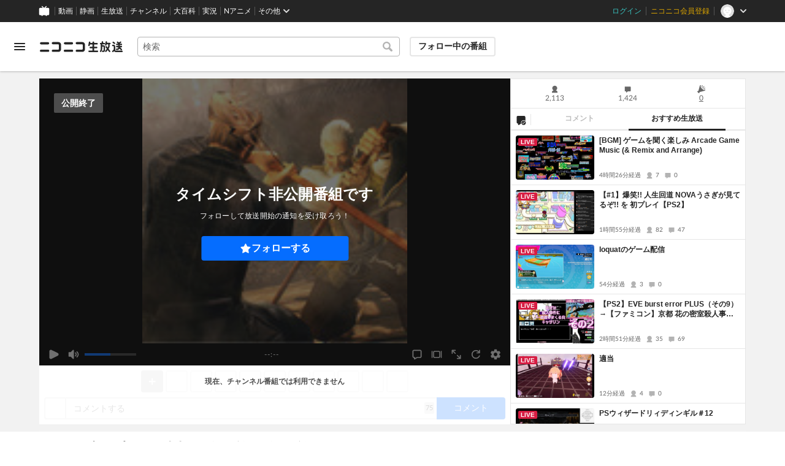

--- FILE ---
content_type: text/html; charset=utf-8
request_url: https://live.nicovideo.jp/watch/lv290675383
body_size: 16384
content:
<!DOCTYPE html><html data-color-theme="auto"><head><meta charSet="utf-8"/><meta name="robots" content="max-image-preview:large"/><link rel="preload" as="image" href="https://nicolive.cdn.nimg.jp/relive/party1-static/nicolive/logo/nicolive_logo.241e6.svg" crossorigin="anonymous"/><link rel="preload" as="script" href="https://nicolive.cdn.nimg.jp/relive/program-watch/scripts/chunk.comment-renderer.e295ba68a9.js"/><title>『仁王』実況プレイ！武士や妖怪と戦うダーク戦国アクションRPG by Milkydrift[317]【げむすぱ放送部】 - 2017/2/17(金) 21:00開始 - ニコニコ生放送</title><meta name="description" content="タイムスケジュール20:57～開場21:00～23:00 『仁王』【番組概要】Game*Sparkの生放送ゲーム実況番組「げむすぱ放送部」。第317回目は、戦国"/><meta property="og:title" content="『仁王』実況プレイ！武士や妖怪と戦うダーク戦国アクションRPG by Milkydrift[317]【げむすぱ放送部】"/><meta property="og:description" content="タイムスケジュール20:57～開場21:00～23:00 『仁王』【番組概要】Game*Sparkの生放送ゲーム実況番組「げむすぱ放送部」。第317回目は、戦国"/><meta property="og:url" content="https://live.nicovideo.jp/watch/lv290675383"/><meta property="og:site_name" content="ニコニコ生放送"/><meta property="og:type" content="website"/><meta property="og:image" content="https://listing-thumbnail.live.nicovideo.jp/?url=https%3A%2F%2Fnicolive.cdn.nimg.jp%2Flive%2Fsimg%2Fimg%2Fa373%2F1116218.932a38.jpg"/><meta name="al:iphone:app_name" content="ニコニコ生放送"/><meta name="al:iphone:app_store_id" content="823479272"/><meta name="al:iphone:url" content="nicocas://play/lv290675383"/><meta name="al:ipad:app_name" content="ニコニコ生放送"/><meta name="al:ipad:app_store_id" content="823479272"/><meta name="al:ipad:url" content="nicocas://play/lv290675383"/><meta name="al:android:app_name" content="ニコニコ生放送"/><meta name="al:android:package" content="jp.co.dwango.nicocas"/><meta name="al:android:url" content="nicocas://play/lv290675383"/><meta name="al:web:url" content="https://live.nicovideo.jp/watch/lv290675383"/><meta name="apple-itunes-app" content="app-id=823479272, app-argument=nicocas://play/lv290675383"/><meta name="twitter:card" content="summary"/><meta name="twitter:app:country" content="JP"/><meta name="twitter:site" content="@nicolive_tw"/><meta name="twitter:url" content="https://live.nicovideo.jp/watch/lv290675383"/><meta name="twitter:title" content="『仁王』実況プレイ！武士や妖怪と戦うダーク戦国アクションRPG by Milkydrift[317]【げむすぱ放送部】"/><meta name="twitter:description" content="タイムスケジュール20:57～開場21:00～23:00 『仁王』【番組概要】Game*Sparkの生放送ゲーム実況番組「げむすぱ放送部」。第317回目は、戦国"/><meta name="twitter:image" content="https://listing-thumbnail.live.nicovideo.jp/?url=https%3A%2F%2Fnicolive.cdn.nimg.jp%2Flive%2Fsimg%2Fimg%2Fa373%2F1116218.932a38.jpg"/><meta name="twitter:app:name:iphone" content="ニコニコ生放送"/><meta name="twitter:app:id:iphone" content="823479272"/><meta name="twitter:app:url:iphone" content="nicocas://play/lv290675383"/><meta name="twitter:app:name:ipad" content="ニコニコ生放送"/><meta name="twitter:app:id:ipad" content="823479272"/><meta name="twitter:app:url:ipad" content="nicocas://play/lv290675383"/><meta name="twitter:app:name:googleplay" content="ニコニコ生放送"/><meta name="twitter:app:id:googleplay" content="jp.co.dwango.nicocas"/><meta name="twitter:app:url:googleplay" content="nicocas://play/lv290675383"/><link rel="Shortcut Icon" type="image/x-icon" href="https://nicolive.cdn.nimg.jp/relive/party1-static/images/common/favicon.afada.ico"/><link rel="icon" type="image/x-icon" href="https://nicolive.cdn.nimg.jp/relive/party1-static/images/common/favicon.afada.ico"/><link rel="alternate" media="only screen and (max-width: 640px)" href="https://sp.live.nicovideo.jp/watch/lv290675383"/><link rel="canonical" href="https://live.nicovideo.jp/watch/lv290675383"/><script src="https://nicolive.cdn.nimg.jp/relive/party1-bin/party1-static_v29.3.4.66daa.js" defer="" crossorigin="anonymous"></script><script src="https://nicolive.cdn.nimg.jp/relive/program-watch/scripts/runtime.e646d6b7.js" defer="" crossorigin="anonymous"></script><script src="https://nicolive.cdn.nimg.jp/relive/program-watch/scripts/react.e646d6b7.js" defer="" crossorigin="anonymous"></script><script src="https://nicolive.cdn.nimg.jp/relive/program-watch/scripts/vendor.4c7433818a.js" defer="" crossorigin="anonymous"></script><script src="https://nicolive.cdn.nimg.jp/relive/program-watch/scripts/nicolib.56c1280134.js" defer="" crossorigin="anonymous"></script><script src="https://nicolive.cdn.nimg.jp/relive/program-watch/scripts/polyfill.4c43060783.js" defer="" crossorigin="anonymous"></script><script src="https://nicolive.cdn.nimg.jp/relive/program-watch/scripts/domain.2d01712163.js" defer="" crossorigin="anonymous"></script><script src="https://nicolive.cdn.nimg.jp/relive/program-watch/scripts/infra.c77d86303a.js" defer="" crossorigin="anonymous"></script><script src="https://nicolive.cdn.nimg.jp/relive/program-watch/scripts/usecase.43e857e370.js" defer="" crossorigin="anonymous"></script><script src="https://nicolive.cdn.nimg.jp/relive/program-watch/scripts/vc.60ae87942c.js" defer="" crossorigin="anonymous"></script><link rel="stylesheet" type="text/css" href="https://nicolive.cdn.nimg.jp/relive/program-watch/stylesheets/pc-watch.1b198ed5.css"/><script type="text/javascript"> (function(c,l,a,r,i,t,y){
        c[a]=c[a]||function(){(c[a].q=c[a].q||[]).push(arguments)};
        t=l.createElement(r);t.async=1;t.src="https://www.clarity.ms/tag/"+i;
        y=l.getElementsByTagName(r)[0];y.parentNode.insertBefore(t,y);
    })(window, document, "clarity", "script", "cndz8elzty");</script><script id="embedded-data" data-props="{&quot;akashic&quot;:{&quot;isRunning&quot;:false,&quot;isReplay&quot;:false,&quot;lastDisabledTime&quot;:null,&quot;isIndicateVisible&quot;:false,&quot;enabled&quot;:true,&quot;trustedChildOrigin&quot;:&quot;^https?:\\/\\/resource\\.akashic\\.coe\\.nicovideo\\.jp($|\\/)&quot;,&quot;emotionDisabledPlayIdThreshold&quot;:110224089,&quot;isSkipping&quot;:false,&quot;isRefusing&quot;:true,&quot;isReadyToStart&quot;:false},&quot;site&quot;:{&quot;locale&quot;:&quot;ja_JP&quot;,&quot;serverTime&quot;:1768617960221,&quot;frontendVersion&quot;:&quot;625.0.0&quot;,&quot;apiBaseUrl&quot;:&quot;https://live.nicovideo.jp/&quot;,&quot;pollingApiBaseUrl&quot;:&quot;https://papi.live.nicovideo.jp/&quot;,&quot;staticResourceBaseUrl&quot;:&quot;https://nicolive.cdn.nimg.jp/relive/program-watch/&quot;,&quot;topPageUrl&quot;:&quot;https://live.nicovideo.jp/&quot;,&quot;programCreatePageUrl&quot;:&quot;https://live.nicovideo.jp/create&quot;,&quot;programEditPageUrl&quot;:&quot;https://live.nicovideo.jp/edit&quot;,&quot;programWatchPageUrl&quot;:&quot;https://live.nicovideo.jp/watch&quot;,&quot;recentPageUrl&quot;:&quot;https://live.nicovideo.jp/recent&quot;,&quot;programArchivePageUrl&quot;:&quot;https://live.nicovideo.jp/watch/archive&quot;,&quot;myPageUrl&quot;:&quot;http://live.nicovideo.jp/my&quot;,&quot;rankingPageUrl&quot;:&quot;https://live.nicovideo.jp/ranking&quot;,&quot;searchPageUrl&quot;:&quot;http://live.nicovideo.jp/search&quot;,&quot;focusPageUrl&quot;:&quot;https://live.nicovideo.jp/focus&quot;,&quot;timetablePageUrl&quot;:&quot;https://live.nicovideo.jp/timetable&quot;,&quot;followedProgramsPageUrl&quot;:&quot;https://live.nicovideo.jp/follow&quot;,&quot;frontendId&quot;:9,&quot;currentRootRelativeUrl&quot;:&quot;&quot;,&quot;familyService&quot;:{&quot;account&quot;:{&quot;accountRegistrationPageUrl&quot;:&quot;https://account.nicovideo.jp/register&quot;,&quot;loginPageUrl&quot;:&quot;https://account.nicovideo.jp/login&quot;,&quot;logoutPageUrl&quot;:&quot;http://live.nicovideo.jp/logout&quot;,&quot;premiumMemberRegistrationPageUrl&quot;:&quot;https://account.nicovideo.jp/premium/register&quot;,&quot;trackingParams&quot;:{&quot;siteId&quot;:&quot;nicolive&quot;,&quot;pageId&quot;:&quot;watch&quot;,&quot;mode&quot;:&quot;landing&quot;},&quot;profileRegistrationPageUrl&quot;:&quot;https://account.nicovideo.jp/my/profile/register&quot;,&quot;contactsPageUrl&quot;:&quot;https://account.nicovideo.jp/my/contacts&quot;,&quot;verifyEmailsPageUrl&quot;:&quot;https://account.nicovideo.jp/contacts/emails/verify&quot;,&quot;accountSettingPageUrl&quot;:&quot;https://account.nicovideo.jp/my/account&quot;,&quot;premiumMeritPageUrl&quot;:&quot;https://premium.nicovideo.jp/payment/premium_detail&quot;,&quot;securitySettingPageUrl&quot;:&quot;https://account.nicovideo.jp/my/security&quot;},&quot;app&quot;:{&quot;topPageUrl&quot;:&quot;https://app.nicovideo.jp/&quot;},&quot;channel&quot;:{&quot;topPageUrl&quot;:&quot;https://ch.nicovideo.jp/&quot;,&quot;forOrganizationAndCompanyPageUrl&quot;:&quot;https://ch.nicovideo.jp/start&quot;,&quot;publicApiBaseUrl&quot;:&quot;https://public-api.ch.nicovideo.jp/&quot;},&quot;commons&quot;:{&quot;topPageUrl&quot;:&quot;https://commons.nicovideo.jp/&quot;,&quot;cpp&quot;:{&quot;frontApiBaseUrl&quot;:&quot;https://public-api.commons.nicovideo.jp/&quot;,&quot;immediatePaySettingPageUrl&quot;:&quot;https://commons.nicovideo.jp/cpp-applications/fast-pay&quot;}},&quot;dic&quot;:{&quot;topPageUrl&quot;:&quot;https://dic.nicovideo.jp/&quot;},&quot;help&quot;:{&quot;liveHelpPageUrl&quot;:&quot;https://qa.nicovideo.jp/category/show/417?site_domain=default&quot;,&quot;systemRequirementsPageUrl&quot;:&quot;https://qa.nicovideo.jp/faq/show/1112?site_domain=default&quot;,&quot;nintendoGuidelinePageUrl&quot;:&quot;https://qa.nicovideo.jp/faq/show/23466?site_domain=default&quot;},&quot;ichiba&quot;:{&quot;topPageUrl&quot;:&quot;https://ichiba.nicovideo.jp/&quot;},&quot;news&quot;:{&quot;topPageUrl&quot;:&quot;https://news.nicovideo.jp/&quot;},&quot;nicoad&quot;:{&quot;topPageUrl&quot;:&quot;https://nicoad.nicovideo.jp/&quot;,&quot;apiBaseUrl&quot;:&quot;https://api.nicoad.nicovideo.jp/&quot;},&quot;nicokoken&quot;:{&quot;topPageUrl&quot;:&quot;https://koken.nicovideo.jp/&quot;,&quot;helpPageUrl&quot;:&quot;https://qa.nicovideo.jp/faq/show/18326?site_domain=default&quot;},&quot;niconico&quot;:{&quot;topPageUrl&quot;:&quot;https://www.nicovideo.jp/&quot;,&quot;userPageBaseUrl&quot;:&quot;https://www.nicovideo.jp/user&quot;},&quot;point&quot;:{&quot;topPageUrl&quot;:&quot;https://point.nicovideo.jp/index/bank/&quot;,&quot;purchasePageUrl&quot;:&quot;https://point.nicovideo.jp/index/asp/purchase_point&quot;},&quot;seiga&quot;:{&quot;topPageUrl&quot;:&quot;https://seiga.nicovideo.jp/&quot;,&quot;seigaPageBaseUrl&quot;:&quot;https://seiga.nicovideo.jp/seiga&quot;,&quot;comicPageBaseUrl&quot;:&quot;https://seiga.nicovideo.jp/comic&quot;},&quot;site&quot;:{&quot;salesAdvertisingPageUrl&quot;:&quot;https://site.nicovideo.jp/sales_ads/ad_product/?ref=live_footer&quot;,&quot;liveAppDownloadPageUrl&quot;:&quot;https://site.live.nicovideo.jp/app/guide.html&quot;,&quot;videoPremiereIntroductionPageUrl&quot;:&quot;https://site.nicovideo.jp/videolive_enjoy/&quot;,&quot;creatorMonetizationInformationPageUrl&quot;:&quot;https://site.nicovideo.jp/creator_platform/monetize/&quot;},&quot;solid&quot;:{&quot;topPageUrl&quot;:&quot;https://3d.nicovideo.jp/&quot;},&quot;video&quot;:{&quot;topPageUrl&quot;:&quot;https://www.nicovideo.jp/video_top&quot;,&quot;myPageUrl&quot;:&quot;https://www.nicovideo.jp/my&quot;,&quot;watchPageBaseUrl&quot;:&quot;https://www.nicovideo.jp/watch&quot;,&quot;liveWatchHistoryPageUrl&quot;:&quot;https://www.nicovideo.jp/my/history/live&quot;,&quot;uploadedVideoListPageUrl&quot;:&quot;https://garage.nicovideo.jp/niconico-garage/video/videos&quot;,&quot;ownedTicketsPageUrl&quot;:&quot;https://www.nicovideo.jp/my/history/owned-tickets&quot;,&quot;purchasedSerialsPageUrl&quot;:&quot;https://www.nicovideo.jp/my/history/purchased-serials&quot;,&quot;timeshiftReservationsPageUrl&quot;:&quot;https://www.nicovideo.jp/my/timeshift-reservations&quot;,&quot;myBroadcastHistoryPageUrl&quot;:&quot;https://garage.nicovideo.jp/niconico-garage/live/history&quot;,&quot;programModeratorManagementPageUrl&quot;:&quot;https://garage.nicovideo.jp/niconico-garage/live/moderators&quot;},&quot;faq&quot;:{&quot;pageUrl&quot;:&quot;https://qa.nicovideo.jp/faq/show/5008?site_domain=default&quot;},&quot;bugreport&quot;:{&quot;pageUrl&quot;:&quot;https://qa.nicovideo.jp/faq/show/15833?site_domain=default&quot;},&quot;rightsControlProgram&quot;:{&quot;pageUrl&quot;:&quot;http://rcp-smile.nicovideo.jp/static/rule/&quot;},&quot;licenseSearch&quot;:{&quot;pageUrl&quot;:&quot;https://license-search.nicovideo.jp/&quot;},&quot;search&quot;:{&quot;suggestionApiUrl&quot;:&quot;https://sug.search.nicovideo.jp/&quot;},&quot;nicoex&quot;:{&quot;apiBaseUrl&quot;:&quot;https://api.cas.nicovideo.jp/&quot;},&quot;akashic&quot;:{&quot;untrustedFrameUrl&quot;:&quot;https://resource.akashic.coe.nicovideo.jp/coe/contents/loader/v3_7_0/loader_prod.html&quot;},&quot;superichiba&quot;:{&quot;apiBaseUrl&quot;:&quot;https://api.spi.nicovideo.jp/&quot;,&quot;launchApiBaseUrl&quot;:&quot;https://lapi.spi.nicovideo.jp/&quot;,&quot;oroshiuriIchibaBaseUrl&quot;:&quot;https://spi.nicovideo.jp/&quot;},&quot;nAir&quot;:{&quot;topPageUrl&quot;:&quot;https://n-air-app.nicovideo.jp/&quot;},&quot;emotion&quot;:{&quot;baseUrl&quot;:&quot;https://emotion.nicovideo.jp/&quot;},&quot;gift&quot;:{&quot;topPageUrl&quot;:&quot;https://gift.nicovideo.jp&quot;},&quot;creatorSupport&quot;:{&quot;supporterRegistrationBaseUrl&quot;:&quot;https://creator-support.nicovideo.jp/registration&quot;},&quot;muteStore&quot;:{&quot;apiBaseUrl&quot;:&quot;https://mute-api.nicovideo.jp&quot;},&quot;astral&quot;:{&quot;sendLogAsTest&quot;:false,&quot;watchEventLogBaseUrl&quot;:&quot;https://stella.nicovideo.jp/&quot;},&quot;income&quot;:{&quot;topPageUrl&quot;:&quot;https://income.nicovideo.jp/&quot;},&quot;nicoJk&quot;:{&quot;topPageUrl&quot;:&quot;https://originalnews.nico/464285&quot;},&quot;nAnime&quot;:{&quot;topPageUrl&quot;:&quot;https://anime.nicovideo.jp/live/index.html&quot;},&quot;mjk&quot;:{&quot;apiBaseUrl&quot;:&quot;https://mjk.nicovideo.jp/&quot;}},&quot;environments&quot;:{&quot;runningMode&quot;:&quot;client&quot;},&quot;relive&quot;:{&quot;apiBaseUrl&quot;:&quot;https://live2.nicovideo.jp/&quot;,&quot;channelApiBaseUrl&quot;:&quot;https://channel.live2.nicovideo.jp/&quot;,&quot;webSocketUrl&quot;:&quot;&quot;,&quot;csrfToken&quot;:&quot;&quot;},&quot;information&quot;:{&quot;maintenanceInformationPageUrl&quot;:&quot;https://blog.nicovideo.jp/niconews/category/ge_maintenance&quot;},&quot;namaGamePageUrl&quot;:&quot;https://site.live.nicovideo.jp/recent/namagame.html&quot;,&quot;rule&quot;:{&quot;agreementPageUrl&quot;:&quot;https://site.live.nicovideo.jp/rule.html&quot;,&quot;guidelinePageUrl&quot;:&quot;https://site.live.nicovideo.jp/help/guideline.pdf&quot;},&quot;spec&quot;:{&quot;watchUsageAndDevicePageUrl&quot;:&quot;https://site.live.nicovideo.jp/watch.html&quot;,&quot;broadcastUsageDevicePageUrl&quot;:&quot;https://site.live.nicovideo.jp/broadcast.html&quot;,&quot;cruisePageUrl&quot;:&quot;https://site.live.nicovideo.jp/cruise.html&quot;,&quot;broadcastTutorialPageUrl&quot;:&quot;https://site.live.nicovideo.jp/broadcast_tutorial/index.html&quot;},&quot;ad&quot;:{&quot;adsApiBaseUrl&quot;:&quot;https://ads.nicovideo.jp/&quot;},&quot;tag&quot;:{&quot;revisionCheckIntervalMs&quot;:120000,&quot;registerHelpPageUrl&quot;:&quot;https://qa.nicovideo.jp/faq/show/586?site_domain=default&quot;,&quot;userRegistrableMax&quot;:10,&quot;textMaxLength&quot;:18},&quot;coe&quot;:{&quot;coeContentBaseUrl&quot;:&quot;https://resource.akashic.coe.nicovideo.jp/coe/contents/aufeiR7C/&quot;},&quot;broadcast&quot;:{&quot;usageHelpPageUrl&quot;:&quot;https://qa.nicovideo.jp/faq/show/701?site_domain=default&quot;,&quot;stableBroadcastHelpPageUrl&quot;:&quot;https://qa.nicovideo.jp/faq/show/674?site_domain=default&quot;,&quot;nair&quot;:{&quot;downloadPageUrl&quot;:&quot;https://n-air-app.nicovideo.jp/&quot;},&quot;broadcasterStreamHelpPageUrl&quot;:&quot;https://qa.nicovideo.jp/faq/show/10536?site_domain=default&quot;},&quot;enquete&quot;:{&quot;usageHelpPageUrl&quot;:&quot;https://qa.nicovideo.jp/faq/show/4563?site_domain=default&quot;},&quot;trialWatch&quot;:{&quot;usageHelpPageUrl&quot;:&quot;https://qa.nicovideo.jp/faq/show/16037?site_domain=default&quot;},&quot;autoExtend&quot;:{&quot;usageHelpPageUrl&quot;:&quot;https://qa.nicovideo.jp/faq/show/10675?site_domain=default&quot;},&quot;recommendReactionLog&quot;:{&quot;publicApiBaseUrl&quot;:&quot;https://log.recommend.nicovideo.jp&quot;},&quot;dmc&quot;:{&quot;webRtc&quot;:{&quot;stunServerUrls&quot;:[]}},&quot;frontendPublicApiUrl&quot;:&quot;https://live.nicovideo.jp/front/api/&quot;,&quot;party1staticBaseUrl&quot;:&quot;https://nicolive.cdn.nimg.jp/relive/party1-static/&quot;,&quot;party1binBaseUrl&quot;:&quot;https://nicolive.cdn.nimg.jp/relive/party1-bin/&quot;,&quot;party2binBaseUrl&quot;:&quot;https://nicolive.cdn.nimg.jp/relive/party2-bin/&quot;,&quot;gift&quot;:{&quot;cantOpenPageCausedAdBlockHelpPageUrl&quot;:&quot;https://qa.nicovideo.jp/faq/show/15454?site_domain=default&quot;},&quot;creatorPromotionProgram&quot;:{&quot;registrationHelpPageUrl&quot;:&quot;https://qa.nicovideo.jp/faq/show/78?site_domain=default&quot;},&quot;stream&quot;:{&quot;lowLatencyHelpPageUrl&quot;:&quot;https://qa.nicovideo.jp/faq/show/14782?site_domain=default&quot;},&quot;performance&quot;:{&quot;commentRender&quot;:{&quot;liteModeHelpPageUrl&quot;:&quot;https://qa.nicovideo.jp/faq/show/10281?site_domain=default&quot;}},&quot;nico&quot;:{&quot;webPushNotificationReceiveSettingHelpPageUrl&quot;:&quot;https://qa.nicovideo.jp/faq/show/9218?site_domain=default&quot;},&quot;akashic&quot;:{&quot;switchRenderHelpPageUrl&quot;:&quot;https://qa.nicovideo.jp/faq/show/13973?site_domain=default&quot;},&quot;device&quot;:{&quot;watchOnPlayStation4HelpPageUrl&quot;:&quot;https://qa.nicovideo.jp/faq/show/133?site_domain=default&quot;,&quot;safariCantWatchHelpPageUrl&quot;:&quot;https://qa.nicovideo.jp/faq/show/9448?site_domain=default&quot;},&quot;nicoCommonHeaderResourceBaseUrl&quot;:&quot;https://common-header.nimg.jp&quot;,&quot;authony&quot;:{&quot;apiBaseUrl&quot;:&quot;https://api.live2.nicovideo.jp/&quot;},&quot;follo&quot;:{&quot;publicApiBaseUrl&quot;:&quot;https://user-follow-api.nicovideo.jp/&quot;},&quot;payment&quot;:{&quot;eventPageBaseUrl&quot;:&quot;https://secure.live.nicovideo.jp/event/&quot;,&quot;productPageBaseUrl&quot;:&quot;https://secure.live.nicovideo.jp/product/&quot;},&quot;externalWatch&quot;:{&quot;baseUrl&quot;:&quot;https://ext.live.nicovideo.jp/watch/&quot;},&quot;channelRegistration&quot;:{&quot;multiSubscriptionWithPremiumBenefitHelpPageUrl&quot;:&quot;https://blog.nicovideo.jp/niconews/144493.html&quot;},&quot;broadcastRequest&quot;:{&quot;apiBaseUrl&quot;:&quot;https://live2.nicovideo.jp/&quot;},&quot;konomiTag&quot;:{&quot;usageHelpPageUrl&quot;:&quot;https://qa.nicovideo.jp/faq/show/16715?site_domain=default&quot;},&quot;dcdn&quot;:{&quot;baseUrl&quot;:&quot;https://secure-dcdn.cdn.nimg.jp/&quot;,&quot;logGifUrl&quot;:&quot;https://dcdn.cdn.nicovideo.jp/shared_httpd/log.gif&quot;},&quot;moderator&quot;:{&quot;moderatorHelpPageUrl&quot;:&quot;https://qa.nicovideo.jp/faq/show/22379?site_domain=default&quot;},&quot;feedbackPageUrl&quot;:&quot;https://www.nicovideo.jp/feedback/live2_watch&quot;,&quot;defaultUserIconUrl&quot;:{&quot;150x150&quot;:&quot;https://secure-dcdn.cdn.nimg.jp/nicoaccount/usericon/defaults/blank.jpg&quot;,&quot;50x50&quot;:&quot;https://secure-dcdn.cdn.nimg.jp/nicoaccount/usericon/defaults/blank_s.jpg&quot;}},&quot;user&quot;:{&quot;isCrawler&quot;:false,&quot;isExplicitlyLoginable&quot;:false,&quot;isMobileMailAddressRegistered&quot;:false,&quot;isMailRegistered&quot;:false,&quot;isProfileRegistered&quot;:false,&quot;isLoggedIn&quot;:false,&quot;accountType&quot;:&quot;non&quot;,&quot;isOperator&quot;:false,&quot;isBroadcaster&quot;:false,&quot;premiumOrigin&quot;:&quot;0&quot;,&quot;permissions&quot;:[],&quot;nicosid&quot;:&quot;&quot;,&quot;superichiba&quot;:{&quot;deletable&quot;:false,&quot;hasBroadcasterRole&quot;:false},&quot;allowSensitiveContents&quot;:false},&quot;program&quot;:{&quot;allegation&quot;:{&quot;commentAllegationApiUrl&quot;:&quot;https://riso.live2.nicovideo.jp/&quot;},&quot;nicoliveProgramId&quot;:&quot;lv290675383&quot;,&quot;providerType&quot;:&quot;channel&quot;,&quot;visualProviderType&quot;:&quot;channel&quot;,&quot;title&quot;:&quot;『仁王』実況プレイ！武士や妖怪と戦うダーク戦国アクションRPG by Milkydrift[317]【げむすぱ放送部】&quot;,&quot;thumbnail&quot;:{&quot;small&quot;:&quot;https://secure-dcdn.cdn.nimg.jp/comch/channel-icon/64x64/ch2570606.jpg?1446005308&quot;,&quot;large&quot;:&quot;https://nicolive.cdn.nimg.jp/live/simg/img/a373/1116218.932a38.jpg&quot;},&quot;supplier&quot;:{&quot;supplierType&quot;:&quot;channel&quot;,&quot;name&quot;:&quot;株式会社イード&quot;},&quot;openTime&quot;:1487332620,&quot;beginTime&quot;:1487332800,&quot;vposBaseTime&quot;:1487332620,&quot;endTime&quot;:1487340921,&quot;status&quot;:&quot;ENDED&quot;,&quot;description&quot;:&quot;タイムスケジュール&lt;br /&gt;20:57～開場&lt;br /&gt;21:00～23:00 『仁王』&lt;br /&gt;&lt;br /&gt;&lt;b&gt;【番組概要】&lt;/b&gt;&lt;br /&gt;Game*Sparkの生放送ゲーム実況番組「げむすぱ放送部」。第317回目は、戦国時代末期の日本が舞台なダーク戦国アクションRPG『仁王』をmilkydriftがプレイします。&lt;br /&gt;&lt;br /&gt;&lt;b&gt;【タイトル情報】&lt;/b&gt;&lt;br /&gt;タイトル：仁王&lt;br /&gt;プラットフォーム：PS4&lt;br /&gt;リリース日：2017年2月9日&lt;br /&gt;価格：7,800円＋税&lt;br /&gt;開発：コーエーテクモゲームス&lt;br /&gt;公式サイト：https://www.gamecity.ne.jp/nioh/index.html&lt;br /&gt;&lt;br /&gt;&lt;b&gt;【作品紹介】&lt;/b&gt;&lt;br /&gt;『仁王』は戦国時代末期の日本を舞台としたアクションRPGです。徳川家康に外交顧問として仕えたとされるウィリアム（三浦按針）が主人公として、日本古来の妖怪など強敵に立ち向かいます。&lt;br /&gt;&lt;br /&gt;&lt;b&gt;【配信者】&lt;/b&gt;&lt;br /&gt;milkydrift&quot;,&quot;substitute&quot;:{},&quot;tag&quot;:{&quot;updateApiUrl&quot;:&quot;https://live2.nicovideo.jp/unama/api/v2/programs/lv290675383/livetags&quot;,&quot;lockApiUrl&quot;:&quot;https://live2.nicovideo.jp/unama/api/v2/programs/lv290675383/livetags/lock&quot;,&quot;reportApiUrl&quot;:&quot;https://live2.nicovideo.jp/unama/api/v2/programs/lv290675383/livetags/report&quot;,&quot;list&quot;:[{&quot;text&quot;:&quot;ゲーム&quot;,&quot;existsNicopediaArticle&quot;:false,&quot;nicopediaArticlePageUrl&quot;:&quot;https://dic.nicovideo.jp/a/%E3%82%B2%E3%83%BC%E3%83%A0&quot;,&quot;type&quot;:&quot;category&quot;,&quot;isLocked&quot;:true,&quot;isDeletable&quot;:false},{&quot;text&quot;:&quot;げむすぱ放送部&quot;,&quot;existsNicopediaArticle&quot;:false,&quot;nicopediaArticlePageUrl&quot;:&quot;https://dic.nicovideo.jp/a/%E3%81%92%E3%82%80%E3%81%99%E3%81%B1%E6%94%BE%E9%80%81%E9%83%A8&quot;,&quot;type&quot;:&quot;&quot;,&quot;isLocked&quot;:true,&quot;isDeletable&quot;:false,&quot;isReserved&quot;:false},{&quot;text&quot;:&quot;仁王&quot;,&quot;existsNicopediaArticle&quot;:false,&quot;nicopediaArticlePageUrl&quot;:&quot;https://dic.nicovideo.jp/a/%E4%BB%81%E7%8E%8B&quot;,&quot;type&quot;:&quot;&quot;,&quot;isLocked&quot;:true,&quot;isDeletable&quot;:false,&quot;isReserved&quot;:false},{&quot;text&quot;:&quot;NIOH&quot;,&quot;existsNicopediaArticle&quot;:false,&quot;nicopediaArticlePageUrl&quot;:&quot;https://dic.nicovideo.jp/a/NIOH&quot;,&quot;type&quot;:&quot;&quot;,&quot;isLocked&quot;:true,&quot;isDeletable&quot;:false,&quot;isReserved&quot;:false},{&quot;text&quot;:&quot;milkydrift&quot;,&quot;existsNicopediaArticle&quot;:false,&quot;nicopediaArticlePageUrl&quot;:&quot;https://dic.nicovideo.jp/a/milkydrift&quot;,&quot;type&quot;:&quot;&quot;,&quot;isLocked&quot;:true,&quot;isDeletable&quot;:false,&quot;isReserved&quot;:false}],&quot;isLocked&quot;:false},&quot;links&quot;:{&quot;feedbackPageUrl&quot;:&quot;https://www.nicovideo.jp/feedback/live2_watch&quot;,&quot;contentsTreePageUrl&quot;:&quot;https://commons.nicovideo.jp/works/lv290675383?transit_from=pclive_watch_tree&quot;,&quot;programReportPageUrl&quot;:&quot;https://live.nicovideo.jp/program-allegation&quot;},&quot;player&quot;:{&quot;embedUrl&quot;:&quot;https://live.nicovideo.jp/embed/&quot;},&quot;watchPageUrl&quot;:&quot;https://live.nicovideo.jp/watch/lv290675383&quot;,&quot;gatePageUrl&quot;:&quot;https://live.nicovideo.jp/gate/lv290675383&quot;,&quot;mediaServerType&quot;:&quot;DMC&quot;,&quot;twitter&quot;:{&quot;hashTags&quot;:[&quot;nicoch2570606&quot;]},&quot;isPrivate&quot;:false,&quot;isTest&quot;:false,&quot;audienceCommentCommand&quot;:{&quot;isColorCodeEnabled&quot;:false},&quot;report&quot;:{&quot;imageApiUrl&quot;:&quot;https://untnp.live.nicovideo.jp/img.report&quot;},&quot;isFollowerOnly&quot;:false,&quot;isNicoadEnabled&quot;:true,&quot;stream&quot;:{&quot;maxQuality&quot;:&quot;normal&quot;},&quot;superichiba&quot;:{&quot;allowAudienceToAddNeta&quot;:false,&quot;canSupplierUse&quot;:false},&quot;isChasePlayEnabled&quot;:false,&quot;statistics&quot;:{&quot;watchCount&quot;:2113,&quot;commentCount&quot;:1424,&quot;timeshiftReservationCount&quot;:603},&quot;isPremiumAppealBannerEnabled&quot;:false,&quot;isRecommendEnabled&quot;:true,&quot;isEmotionEnabled&quot;:false,&quot;commentFollowerOnlyMode&quot;:{&quot;isEnabled&quot;:false},&quot;isStoryboardEnabled&quot;:false},&quot;socialGroup&quot;:{&quot;type&quot;:&quot;channel&quot;,&quot;id&quot;:&quot;ch2570606&quot;,&quot;broadcastHistoryPageUrl&quot;:&quot;https://ch.nicovideo.jp/channel/ch2570606/live&quot;,&quot;description&quot;:&quot;ゲーム情報サイト「Game*Spark」の公式動画チャンネルです。&quot;,&quot;name&quot;:&quot;げむすぱ放送部 by Game*Spark&quot;,&quot;socialGroupPageUrl&quot;:&quot;https://ch.nicovideo.jp/channel/ch2570606&quot;,&quot;thumbnailImageUrl&quot;:&quot;https://secure-dcdn.cdn.nimg.jp/comch/channel-icon/128x128/ch2570606.jpg?1446005308&quot;,&quot;thumbnailSmallImageUrl&quot;:&quot;https://secure-dcdn.cdn.nimg.jp/comch/channel-icon/64x64/ch2570606.jpg?1446005308&quot;,&quot;companyName&quot;:&quot;株式会社イード&quot;,&quot;isPayChannel&quot;:true,&quot;isFollowed&quot;:false,&quot;isJoined&quot;:false},&quot;player&quot;:{&quot;name&quot;:&quot;leo&quot;,&quot;audienceToken&quot;:&quot;&quot;,&quot;isJumpDisabled&quot;:false,&quot;disablePlayVideoAd&quot;:false,&quot;isRestrictedCommentPost&quot;:false,&quot;streamAllocationType&quot;:&quot;allHigh&quot;},&quot;ad&quot;:{&quot;billboardZoneId&quot;:null,&quot;siteHeaderBannerZoneId&quot;:null,&quot;programInformationZoneId&quot;:null,&quot;footerZoneId&quot;:null,&quot;playerZoneId&quot;:null,&quot;adsJsUrl&quot;:&quot;https://res.ads.nicovideo.jp/assets/js/ads2.js?ref=live&quot;},&quot;billboard&quot;:{},&quot;nicoEnquete&quot;:{&quot;isEnabled&quot;:false},&quot;channel&quot;:{&quot;id&quot;:&quot;ch2570606&quot;,&quot;programHistoryPageUrl&quot;:&quot;https://ch.nicovideo.jp/channel/ch2570606/live&quot;,&quot;registerPageUrl&quot;:&quot;https://ch.nicovideo.jp/ch2570606/join&quot;},&quot;channelFollower&quot;:{&quot;records&quot;:[]},&quot;channelMember&quot;:{&quot;records&quot;:[]},&quot;userProgramWatch&quot;:{&quot;canWatch&quot;:false,&quot;expireTime&quot;:null,&quot;canAutoRefresh&quot;:false,&quot;isCountryRestrictionTarget&quot;:false},&quot;userProgramReservation&quot;:{&quot;isReserved&quot;:false},&quot;programWatch&quot;:{&quot;condition&quot;:{&quot;needLogin&quot;:true}},&quot;programBroadcaster&quot;:{&quot;level&quot;:0,&quot;permissions&quot;:null,&quot;positions&quot;:[],&quot;broadcastCount&quot;:0},&quot;programSuperichiba&quot;:{&quot;programIsPermittedToRequestSpecificNeta&quot;:true},&quot;planningEvent&quot;:{&quot;id&quot;:null,&quot;name&quot;:&quot;&quot;,&quot;refParameter&quot;:&quot;&quot;,&quot;logo&quot;:{&quot;imageUrl&quot;:&quot;&quot;},&quot;backgroundImageUrl&quot;:null,&quot;linkUrl&quot;:&quot;&quot;,&quot;tagNameList&quot;:[],&quot;schedule&quot;:{&quot;startUnixTimeMs&quot;:0,&quot;endUnixTimeMs&quot;:0},&quot;displayType&quot;:&quot;program&quot;},&quot;userCommentBehavior&quot;:{&quot;isImproper&quot;:false},&quot;broadcasterBroadcastRequest&quot;:{&quot;recievedUserId&quot;:null,&quot;thanksMessageText&quot;:&quot;&quot;,&quot;readList&quot;:{&quot;items&quot;:[]},&quot;unreadList&quot;:{&quot;items&quot;:[],&quot;requestTotal&quot;:null}},&quot;restriction&quot;:{&quot;developmentFeatures&quot;:[]},&quot;googleAnalytics&quot;:{&quot;shouldSmapling&quot;:true},&quot;userMute&quot;:{&quot;targets&quot;:[]},&quot;userProgramTimeshiftWatch&quot;:{&quot;status&quot;:null},&quot;astral&quot;:{&quot;alive&quot;:true},&quot;userIconResource&quot;:{&quot;userIconResourceBaseUrl&quot;:&quot;https://secure-dcdn.cdn.nimg.jp/nicoaccount/usericon&quot;},&quot;userCreatorSupportSummary&quot;:{&quot;supportingCreatorIds&quot;:[]},&quot;creatorCreatorSupportSummary&quot;:{&quot;isSupportable&quot;:false},&quot;programAccessControl&quot;:{&quot;visibilityType&quot;:&quot;public&quot;},&quot;programEdit&quot;:{&quot;isSending&quot;:false,&quot;hasError&quot;:false,&quot;editingProgram&quot;:{&quot;commentFollowerOnlyModeRequiredFollowDurationSecOptions&quot;:[0,600,3600,86400,604800,2592000,7776000,31536000],&quot;cppAutoRegisterOnProgramEnd&quot;:false}},&quot;userBroadcastRequest&quot;:{&quot;recievedUserId&quot;:null,&quot;thanksMessageText&quot;:&quot;&quot;},&quot;userBroadcastRequestUnreadList&quot;:{&quot;requestTotal&quot;:0,&quot;items&quot;:[]}}"></script><script id="nico-gtm-data-layer" type="none" data-value="{&quot;user&quot;:{&quot;user_id&quot;:null,&quot;login_status&quot;:&quot;not_login&quot;,&quot;member_status&quot;:null},&quot;content&quot;:{&quot;player_type&quot;:&quot;html5&quot;,&quot;category&quot;:&quot;ゲーム&quot;,&quot;content_type&quot;:&quot;channel&quot;,&quot;content_status&quot;:&quot;ENDED&quot;,&quot;content_user_id&quot;:null,&quot;channel_id&quot;:&quot;ch2570606&quot;,&quot;ch_register_status&quot;:false,&quot;community_id&quot;:null,&quot;stream_quality&quot;:&quot;normal&quot;}}"></script><script>NicoGoogleTagManagerDataLayer = [JSON.parse(document.querySelector("script#nico-gtm-data-layer").dataset.value)];
(function(w,d,s,l,i){w[l]=w[l]||[];w[l].push({'gtm.start':
    new Date().getTime(),event:'gtm.js'});var f=d.getElementsByTagName(s)[0],
    j=d.createElement(s),dl=l!='dataLayer'?'&l='+l:'';j.async=true;j.src=
    'https://www.googletagmanager.com/gtm.js?id='+i+dl;f.parentNode.insertBefore(j,f);
})(window,document,'script','NicoGoogleTagManagerDataLayer','GTM-KXT7G5G');</script><script type="application/ld+json">{"@context":"https://schema.org","@type":"VideoObject","name":"『仁王』実況プレイ！武士や妖怪と戦うダーク戦国アクションRPG by Milkydrift[317]【げむすぱ放送部】","description":"タイムスケジュール20:57～開場21:00～23:00『仁王』【番組概要】Game*Sparkの生","thumbnailUrl":["https://nicolive.cdn.nimg.jp/live/simg/img/a373/1116218.932a38.jpg"],"uploadDate":"2017-02-17T20:57:00+09:00","interactionStatistic":[{"@type":"InteractionCounter","interactionType":{"@type":"WatchAction"},"userInteractionCount":2113}],"publication":{"@type":"BroadcastEvent","name":"『仁王』実況プレイ！武士や妖怪と戦うダーク戦国アクションRPG by Milkydrift[317]【げむすぱ放送部】","isLiveBroadcast":true,"startDate":"2017-02-17T20:57:00+09:00","endDate":"2017-02-17T23:15:21+09:00"},"embedUrl":"https://ext.live.nicovideo.jp/watch/lv290675383","commentCount":1424,"keywords":["ゲーム","げむすぱ放送部","仁王","NIOH","milkydrift"],"genre":["ゲーム"],"provider":{"@type":"Organization","name":"niconico"},"author":{"@type":"Person","name":"株式会社イード","url":"https://ch.nicovideo.jp/ch2570606/join"},"playerType":"HTML5","requiresSubscription":false}</script><script>(function(w,d,s,l,i){w[l]=w[l]||[];w[l].push({'gtm.start':
new Date().getTime(),event:'gtm.js'});var f=d.getElementsByTagName(s)[0],
    j=d.createElement(s),dl=l!='dataLayer'?'&l='+l:'';j.async=true;j.src=
    'https://www.googletagmanager.com/gtm.js?id='+i+dl;f.parentNode.insertBefore(j,f);
})(window,document,'script','NicoChannelAccessAnalyticsGtmDataLayer','GTM-K8M6VGZ');</script><script id="channel-gtm-data-layer" type="none" data-value="{&quot;event&quot;:&quot;TriggerAccessAnalytics&quot;,&quot;PageParameter.ChannelId&quot;:&quot;ch2570606&quot;,&quot;PageParameter.ContentId&quot;:&quot;lv290675383&quot;,&quot;PageParameter.IsChannelLiveMemberFree&quot;:false,&quot;PageParameter.IsChannelLivePayProgram&quot;:false,&quot;PageParameter.FrontendId&quot;:9,&quot;PageParameter.FrontendVersion&quot;:&quot;625.0.0&quot;}"></script><script>window.NicoChannelAccessAnalyticsGtmDataLayer ||= [];
window.NicoChannelAccessAnalyticsGtmDataLayer.push(JSON.parse(document.querySelector("script#channel-gtm-data-layer").dataset.value));</script><script src="https://nicolive.cdn.nimg.jp/relive/program-watch/scripts/pc-watch.e646d6b7.js" defer="" crossorigin="anonymous"></script></head><body data-exclude-elements="site-emergency-notification-bar billboard-placeholder"><noscript><iframe src="https://www.googletagmanager.com/ns.html?id=GTM-KXT7G5G" height="0" width="0" style="display:none;visibility:hidden"></iframe></noscript><div id="root"><div class="___watch-page___Q0fP_ ga-ns-watch-page ___base-page___ObJ1t ___overlay-area___X59pc overlay-area" data-input-mode="mouse" id="watchPage" data-layout-mode="liquid" data-overlay-role="root"><div id="page-top"></div><div class="___common-header___smZm8" id="common-header"></div><div class="___side-bar-overlay-area___pMTiE side-bar-overlay-area ___side-bar-overlay-area___tIqRd side-bar-overlay-area ___side-bar-overlay-area___m9sIM ___overlay-area___X59pc overlay-area" data-side-bar-area-size="zero" data-overlay-role="root"><span aria-hidden="true" data-overlay-id="_R_ht_" data-overlay-role="focusHandler" style="z-index:-1;pointer-events:none;outline:none;overflow:hidden;width:1px;height:1px;margin-top:-1px;margin-left:-1px;display:block;position:fixed;top:50%;left:50%;transform:translate(-50%, -50%)" tabindex="0"> </span><span aria-hidden="true" data-overlay-id="_R_ht_" data-overlay-role="focusHandler" style="z-index:-1;pointer-events:none;outline:none;overflow:hidden;width:1px;height:1px;margin-top:-1px;margin-left:-1px;display:block;position:fixed;top:50%;left:50%;transform:translate(-50%, -50%)" tabindex="0"> </span><div class="___inner-content-area___wyB2U inner-content-area"><div class="___page-header-area___CIFvO ___page-header-area___u0nOv"><header class="___site-header____KpfA ___site-header___fmd8C ga-ns-site-header ___site-header___Rk3bk ___side-padding___l4ABP"><button class="side-bar-open-button" aria-label="メニューを開く" type="button"></button><a class="logo-anchor" href="https://live.nicovideo.jp/" aria-label="ニコニコ生放送"></a><div class="___program-navigation-tool___ZutF5 program-navigation-tool ___program-navigation-tool___G1n_e program-navigation-tool" data-search-form-focused="false"><form class="___search-form___VEy9x search-form ___search-word-send-form___JSzRc search-form"><div class="___combo-box___MtJUU combo-box ___search-word-combo-box___jnw6n search-box" role="combobox" aria-haspopup="true" aria-expanded="false"><div class="___popup-area____i_TX popup-area"><input class="___text-box___y4dr6 text-box ___text-box___l2tM1 text-box" aria-label="キーワード" placeholder="検索" autoComplete="off" type="text" value=""/></div></div><button class="___search-button___tUnVv search-button" type="button"><svg aria-busy="true" style="display:none"></svg></button></form><section class="___followed-program-notification-reader___KKL39 followed-program-notification-reader ___user-followed-program-notification-reader___HxUJY" data-count-indicator-exists="false"><h2 class="heading">フォロー中の番組一覧</h2><div class="___followed-program-notification-menu-popup-control___W0J5j followed-program-notification-menu-popup-control ___user-followed-program-notification-menu-popup-control___zNWF7 user-followed-program-notification-menu-popup-control"><button class="___toggle-button___GC8CV toggle-button" aria-controls="program-navigation-tool-followed-program-notification-reader-target" data-role="button" aria-haspopup="true" aria-expanded="false" aria-pressed="false" type="button">フォロー中の番組</button></div></section></div><div class="ad-banner-placeholder"></div></header><div><div class="___site-emergency-notification-bar___UjFqg ___site-emergency-notification-bar___HGfpK ga-ns-site-emergency-notification-bar ___site-emergency-notification-bar___hOdZI ___notification-bar___Dfm98 notification-bar ___side-padding___l4ABP"><span class="icon"></span><a class="message-anchor" href="" target="_blank" rel="noopener"></a></div></div></div><div class="___billboard-placeholder___ltlFp"></div><div class="___player-area___GPih9"><div class="___operator-area___n7vzJ"></div><div class="___player-head-area___OPFSi"></div><div class="___player-body-area___mXuO6"><div class="___player-section___H3iuq"><div class="___leo-player___L8yhz" data-player-layout="multi"><div class="___player-display___YJXpa"><div class="___player-display-header___junOG ___player-display-header___Amhok" data-header-mode="normal"></div><div class="___player-display-screen___ipMMx ___player-display-screen___M6G_2" data-size-name="small" data-view-mode="gate"><div class="___video-layer___xGYAY ga-ns-video-layer ___video-layer___jQ2Pc" aria-label="映像レイヤー" data-layer-name="videoLayer"><video poster="" width="100%" height="100%"></video></div></div><div class="___player-display-footer___GN2LC" aria-busy="true"></div></div><div class="___rich-view-status___sBsAb ___web-view-panel___VSI87" aria-expanded="false" hidden=""><div id="rich-view-iframe-top"></div><div class="___header___GDqTA"><button class="___close-button___gOZtq ___close-button___yIDoC" type="button"><svg aria-busy="true" style="display:none" class="___symbol-mark___kUWUy"></svg></button></div><div class="___main-area___fPcBe" data-overlay-role="root"><iframe class="___content___Qwbpe" src="about:blank" id="RICH-IFRAME"></iframe></div><div id="rich-view-iframe-bottom"></div></div><div class="___player-status-panel___LzLHR ___player-status-panel___U1Yhr"><div class="___program-information-panel___tbzpw ga-ns-program-information-panel ___program-information-panel___xEJVz"><ul class="___program-statistics-menu___W9_FZ ___program-statistics-menu___IuMeU"><li class="___watch-count-item___Vnlru ___watch-count-item___QNXNV ___item___icZda" aria-hidden="true" title="来場者数"><span class="___count___TrBVS ___count___f8iIy ___count___RtUva count" data-update-version="1" data-blank="true"><span class="___symbol-mark___TDAuc symbol-mark"></span><span class="___inner-content___Pg1RF inner-content">-</span></span></li><li class="___comment-count-item___NrQ3E ___comment-count-item___Y9hgA ___item___icZda" aria-hidden="true" title="コメント数"><span class="___count___LZ44X ___count___f8iIy ___count___RtUva count" data-update-version="1" data-blank="true"><span class="___symbol-mark___TDAuc symbol-mark"></span><span class="___inner-content___Pg1RF inner-content">-</span></span></li><li class="___timeshift-reservation-count-item___XAw_K ga-ns-timeshift-reservation-count-item ___timeshift-reservation-count-item___yL3Vm ___item___icZda" aria-hidden="true" title="タイムシフト予約数"><button class="___count___ZWSrq ___count___f8iIy ___count___RtUva count" data-update-version="1" data-blank="true" type="button"><span class="___symbol-mark___TDAuc symbol-mark"></span><span class="___inner-content___Pg1RF inner-content">-</span></button></li><li class="___nicoad-count-item___AxKxh ga-ns-nicoad-count-item ___nicoad-count-item___P5daO ___item___icZda" aria-hidden="true" title="ニコニ広告ポイント"><button class="___count___Eqrl3 ___count___f8iIy ___count___RtUva count" data-update-version="1" data-blank="true" type="button" disabled=""><span class="___symbol-mark___TDAuc symbol-mark"></span><span class="___inner-content___Pg1RF inner-content">-</span></button></li><li class="___gift-count-item___G7gCf ga-ns-gift-count-item ___gift-count-item___hJBEL ___item___icZda" aria-hidden="true" title="ギフトポイント"><button class="___count___dqifr ___count___f8iIy ___count___RtUva count" aria-busy="false" data-update-version="1" data-blank="true" type="button" disabled=""><span class="___symbol-mark___TDAuc symbol-mark"></span><span class="___inner-content___Pg1RF inner-content">-</span></button></li></ul></div><div class="___contents-area___thbd7"><div class="___contents-tab-panel___yizee ga-ns-contents-tab-panel contents-tab-panel" aria-label="コンテンツタブパネル" data-selected-name="comment"><div class="___tab-area___M3hVU tab-area"><div class="___ng-setting-controller___hhg3T ___ng-setting-controller___YNjjF ng-setting-controller"><button class="___ng-setting-popup-button___qBfTh ___ng-setting-button___TT7tI ng-setting-button" data-ng-setting-type="for-audience" aria-haspopup="true" aria-controls="ngSettingPanelPopupController" aria-expanded="false" aria-pressed="false" aria-label="NG設定" type="button"></button></div><div class="___tab-list___iGGke tab-list" role="tablist"><button class="___comment-tab___KhL2l ___tab___Jsvr1 tab comment-tab" data-name="comment" role="tab" type="button" disabled="">コメント</button><button class="___program-recommend-tab___DWitV ___tab___Jsvr1 tab program-recommend-tab" data-name="programRecommend" role="tab" type="button" disabled="">おすすめ生放送</button></div></div><div class="___comment-panel___SADuT ___panel___tgRBJ panel comment-panel ga-ns-comment-panel ___program-comment-panel___y3mkh" data-name="comment" tabindex="0" role="tabpanel"></div><div class="___program-recommend-panel___bLeVp ___panel___tgRBJ panel program-recommend-panel ga-ns-program-recommend-panel ___program-recommend-panel___cmFb1" data-name="programRecommend" tabindex="-1" aria-hidden="true" role="tabpanel"></div></div></div></div></div></div></div><div class="___player-foot-area___m2Pr0"><div class="___nico-enquete___WYmND ga-ns-nico-enquete ___nico-enquete___EBMdq ___side-margin___kHqXx" id="enquete-placeholder" data-key="component"></div></div></div><div class="___program-information-area___VLnEv"><div class="___program-information-header-area___lbWxy"><div class="___program-summary___VxPIh ga-ns-program-summary ___program-summary___Tzcw_ ___side-margin___kHqXx" aria-busy="true"><div class="___primary-information-area___jPFBt"></div><div class="___user-summary-section___M2gbX ga-ns-user-summary-section ___user-summary-section___pw57D user-summary-section"><div></div></div></div></div><div class="___program-information-body-area___teVas ___side-margin___kHqXx"><div class="___program-information-main-area___YlyWR" aria-busy="true"></div><div class="___program-information-side-area___TFVFC"><div class="___program-broadcaster-information-section___EPHqa ga-ns-program-broadcaster-information-section ___program-broadcaster-information-section___Vxxc2"></div></div></div></div><div class="___footer-area___sZW1v ___footer-area___TbGlB"><nav class="___site-utility-footer___fty80 ___site-utility-footer___cY09g ga-ns-site-utility-footer ___site-utility-footer___kK3M2 ___side-margin___kHqXx"><a class="___page-top-anchor___W_vDp" href="#page-top">Page Top</a><a class="___feedback-anchor___uUFgM feedback-anchor" href="https://www.nicovideo.jp/feedback/live2_watch" referrerPolicy="unsafe-url" target="_blank" rel="noopener">フィードバック</a></nav></div><div class="___page-footer-area___wQavI ___page-footer-area___lopHk"><div class="___site-footer___HMwd2 ___site-footer___iOcjg ga-ns-site-footer ___site-footer___fZZlv ___side-padding___l4ABP"><ul class="___section-menu___ciPtx"><li><ul class="___menu-section___oGr2b"><li><a class="___menu-item-anchor___IzyCX" href="https://qa.nicovideo.jp/faq/show/5008?site_domain=default" target="_blank" rel="noopener">ご意見・ご要望</a></li><li><a class="___menu-item-anchor___IzyCX" href="https://qa.nicovideo.jp/faq/show/15833?site_domain=default" target="_blank" rel="noopener">不具合報告</a></li><li><a class="___menu-item-anchor___IzyCX" href="https://qa.nicovideo.jp/category/show/417?site_domain=default" target="_blank" rel="noopener">ヘルプ</a></li><li><a class="___menu-item-anchor___IzyCX" href="https://qa.nicovideo.jp/faq/show/1112?site_domain=default" target="_blank" rel="noopener">動作環境</a></li><li><a class="___menu-item-anchor___IzyCX" href="https://site.live.nicovideo.jp/rule.html" target="_blank" rel="noopener">利用規約</a></li><li><a class="___menu-item-anchor___IzyCX" href="https://site.live.nicovideo.jp/help/guideline.pdf" target="_blank" rel="noopener">ガイドライン(PDF)</a></li></ul></li><li><ul class="___menu-section___oGr2b"><li><a class="___menu-item-anchor___IzyCX" href="https://site.live.nicovideo.jp/watch.html" target="_blank" rel="noopener">視聴の楽しみ方</a></li><li><a class="___menu-item-anchor___IzyCX" href="https://site.live.nicovideo.jp/broadcast.html" target="_blank" rel="noopener">放送をするには</a></li><li><a class="___menu-item-anchor___IzyCX" href="https://site.live.nicovideo.jp/cruise.html?ref=footer" target="_blank" rel="noopener">ニコ生クルーズ</a></li></ul></li><li><ul class="___menu-section___oGr2b"><li><a class="___menu-item-anchor___IzyCX" href="http://rcp-smile.nicovideo.jp/static/rule/" target="_blank" rel="noopener">権利者法人の皆様へ</a></li><li><a class="___menu-item-anchor___IzyCX" href="https://license-search.nicovideo.jp/" target="_blank" rel="noopener">生放送に使用できる音源の検索</a></li><li><a class="___menu-item-anchor___IzyCX" href="https://ch.nicovideo.jp/start" target="_blank" rel="noopener">団体・企業ページ開設について</a></li></ul></li><li><ul class="___menu-section___oGr2b"><li><a class="___menu-item-anchor___IzyCX" href="https://site.nicovideo.jp/sales_ads/ad_product/?ref=live_footer" target="_blank" rel="noopener">広告出稿に関して</a></li><li><a class="___menu-item-anchor___IzyCX" href="https://qa.nicovideo.jp/faq/show/23466?site_domain=default" target="_blank" rel="noopener">任天堂著作物の利用に関するガイドライン</a></li></ul></li></ul><small class="___copyright___LsXy9">© DWANGO Co., Ltd.</small></div></div></div><span aria-hidden="true" data-overlay-id="_R_ht_" data-overlay-role="focusHandler" style="z-index:-1;pointer-events:none;outline:none;overflow:hidden;width:1px;height:1px;margin-top:-1px;margin-left:-1px;display:block;position:fixed;top:50%;left:50%;transform:translate(-50%, -50%)" tabindex="0"> </span><span aria-hidden="true" data-overlay-id="_R_ht_" data-overlay-role="focusHandler" style="z-index:-1;pointer-events:none;outline:none;overflow:hidden;width:1px;height:1px;margin-top:-1px;margin-left:-1px;display:block;position:fixed;top:50%;left:50%;transform:translate(-50%, -50%)" tabindex="0"> </span><div class="___overlay___nlezQ overlay" data-overlay-role="cover"></div><div class="___overlay-layer-area___N9qWt ___overlay-area___X59pc overlay-area overlay-layer-area" data-overlay-role="root"><div class="___outer-content-area___zrCZt outer-content-area"><div class="___side-bar-area___UrzSr side-bar-area"><div class="___fpnr-menu-panel-area___HobTM" data-fpnr-menu-panel-rendering-area="true"></div><div class="___color-theme-setting-menu-area___y9WJj" data-color-theme-setting-menu-rendering-area="true"></div></div></div></div></div><div data-fullscreen-namespace="base-page" class="___feedback-area___ykbNd ___feedback-area___Xg8sR feedback-area"><div class="___snack-bar___k7pEx ___snack-bar___D5c0w ___snack-bar___Y2Ovl" aria-hidden="true" data-update-version="1"></div></div></div><div class="___tooltip-layer___YLRdf tooltip-layer" style="position:fixed;top:0;left:0;pointer-events:none;z-index:9999"><div class="___tooltip___PXhAr tooltip"></div></div></div></body></html>